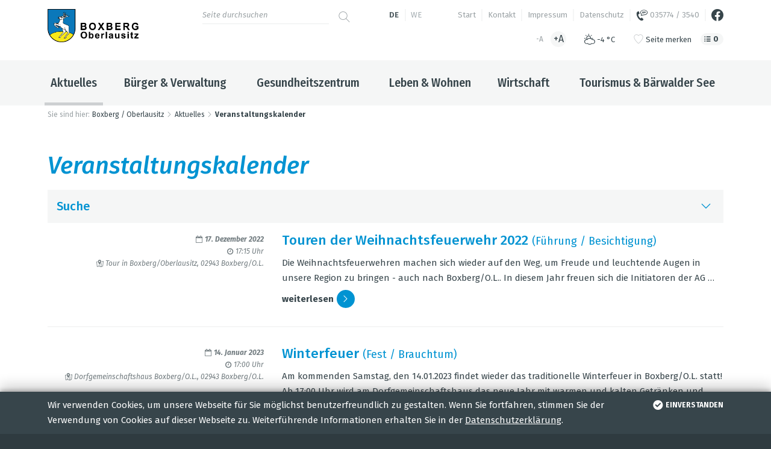

--- FILE ---
content_type: text/html; charset=utf-8
request_url: https://boxberg-ol.de/de/aktuelles/veranstaltungskalender/seite-90.html?dateFrom=17.11.2021&runTimeType=both
body_size: 13798
content:
<!doctype html>
<html class="no-js" lang="de">
    <head>
        <meta charset="utf-8">
        <meta http-equiv="x-ua-compatible" content="ie=edge">
        
		<title>Willkommen in Boxberg / Oberlausitz - www.boxberg-ol.de</title>
		<meta name="keywords" content="Boxberg, Bärwalde, Drehna, Dürrbach, Jahmen, Kaschel, Klein-Radisch, Klein-Oelsa, Klitten, Kringelsdorf, Mönau, Nochten, Rauden, Reichwalde, Sprey, Tauer, Uhyst, Zimpel, Weißwasser, Niesky, Bad Muskau, Lausitz, Oberlausitz, Niederschlesien, Niederschlesischer Oberlausitzkreis, Landkreis Görlitz, Kraftwerk, Vattenfall, Tagebau, Standesamt, Schullandheim, Gemeinde, Gemeindeverwaltung, Gemeinderat, Ortschaftsrat, Vereine, Landschaftspark, Bärwalder See, Landschaftskunst, Landschaftsschutzgebiet, Urlaub, Biosphärenreservat, Findlingspark, Theater im Ohr, Lausitzer Seenland, Bautzen, Sachsen, Ostsachsen, Sorben, Klitten, Uhyst, Europasee, Eurosee,  Braunkohle, Energieerzeugung, Lausitzer Heide- und Teichlandschaft, Oberlausitzer Bergland, Radwege, Wanderwege, Polnische Grenze, Polen, Wirtschaft, Porenbeton, Kiesabbau, Urlaub, Erholung, Ferien, Tourismus, Jasua, Amphitheater, Lausitz Rallye, Transnaturale, Hafen, Yachthafen, Schöps, Spree, Ferien, Kohlebagger, Rekultivierung, Bergbaufolgelandschaft, Beherbergung, Übernachtung, Gastronomie, Pensionen, Schrotholzkapelle, Freilufttheater, Sorben, sorbisch">
		<meta name="description" content="Die Gemeinde Boxberg /O.L. liegt im östlichsten Teil des Freistaates Sachsens. Zur Gemeinde Boxberg/O.L. gehören Bärwalde, Drehna, Dürrbach, Jahmen, Kaschel, Klein-Radisch, Klein-Oelsa, Klitten, Kringelsdorf, Mönau, Nochten, Rauden, Reichwalde, Sprey, Tauer, Uhyst und Zimpel. Wir befinden uns im Landkreis Görlitz.">
		<meta name="language" content="de">
                <meta name="viewport" content="width=device-width, initial-scale=1">
        
        <link type="text/css" rel="stylesheet" media="all" title="" href="/css/normalize.css?v=2020.1"><link type="text/css" rel="stylesheet" media="screen, print" title="" href="/css/main_NEW.css?v=2020.2"><link type="text/css" rel="stylesheet" media="screen, print" title="" href="/css/boxberg.css"><link type="text/css" rel="stylesheet" media="screen" title="" href="/css/colorScheme.php?scheme=1"><link type="text/css" rel="stylesheet" media="screen" title="" href="/css/jquery-ui.min.css?v=2020.0">        <script src="https://boxberg-ol.de/js/vendor/modernizr-3.6.0.min.js"></script>
        <script>document.cookie='resolution='+Math.max(screen.width,screen.height)+'; path=/';</script> 
        
        
		<link rel="shortcut icon" href="https://boxberg-ol.de/favicon_boxberg-oberlausitz.ico">
        <link rel="apple-touch-icon" href="https://boxberg-ol.de/icon_boxberg-oberlausitz.png" type="image/png">
		<link rel="icon" href="https://boxberg-ol.de/icon_boxberg-oberlausitz.png" type="image/png">    </head>
    <body>
    	<input type="checkbox" class="checkboxTrigger hidden" id="navMainSwitch" role="switch">
        <input type="checkbox" class="checkboxTrigger hidden" id="quickBookingBoxSwitch" role="switch">
        <input type="checkbox" class="checkboxTrigger hidden" id="quickBookingBoxSectionSwitch" role="switch">
        <div id="wrapper" class="modul_events">
        	<header id="header" class="fixedShow isOverBreakpoint isAtTop">
            	<input type="checkbox" class="checkboxTrigger hidden" id="languageSelectSwitch" role="switch">
                <input type="checkbox" class="checkboxTrigger hidden" id="siteSearchSwitch" role="switch">
            	<div id="headerTop">
                	
	<nav id="navStd" class="navStd clearfix">
		<ul class="nav hidden-print"><li><a href="/de.html" accesskey="" tabindex="96">Start</a></li><li><a href="/de/kontakt.html" accesskey="" tabindex="97">Kontakt</a></li><li><a href="/de/impressum.html" accesskey="" tabindex="98">Impressum</a></li><li><a href="/de/datenschutz.html" accesskey="" tabindex="99">Datenschutz</a></li><li><a href="tel:+49357743540" accesskey="" tabindex="100"><span class="icon noMargin icon-phone-call" title="035774 / 3540"></span> 035774 / 3540</a></li><li><a href="https://www.facebook.com/BaerwalderSeeBoxbergOberlausitz/" target="_blank" accesskey="" tabindex="101"><span class="icon noMargin icon-facebook-official" title="Facebook"></span></a></li></ul>
	</nav>
	<nav id="languageSelect" class="nav lang">
		<span class="active" title="Deutsch">
			de
		</span>
		<a href="/we.html" tabindex="102" title="Serbsce" lang="we">
			we
		</a>
	</nav><div id="quickSrcBoxWrap">
			<label for="siteSearchSwitch" id="siteSearchTrigger" role="button"><span class="icon noMargin icon-search main"></span><span class="icon noMargin icon-close-small alt"></span></label>
			<form action="/de/suche.html" method="post" id="quickSrcBox" class="form">
				<label for="srcBoxQ">Suche</label>
				<input tabindex="103" title="Suche" id="srcBoxQ" name="q" type="search" autocomplete="off" value="" placeholder="Seite durchsuchen">
				<input type="hidden" name="sendenok" value="senden">
				<input type="hidden" name="zeit" value="1770127598">
				<button type="submit" tabindex="104" title="absenden" id="srcBoxSubmit">
					<span class="icon noMargin icon-arrow-right main"></span>
					<span class="icon noMargin icon-search alt"></span>
				</button>
			</form>
		</div>
                    <div class="func clearfix">
						
	<div class="fontSizeSwitcher">
		<a href="?setFontSize=decrease" tabindex="94" class="decrease disabled">-A</a>
		<a href="?setFontSize=increase" tabindex="95" class="increase">+A</a>
	</div>
		<div title="wolkig, -8 &ndash; -4 °C" class="quickWeather clearfix">
			<i class="icon noMargin icon-cloud-sun"></i> <span class="temperature">-4 °C</span>
		</div>
	<div class="quickFavs clearfix">
		<a href="/de/favoriten.html?type=menue&id=297" class="action" rel="nofollow">
			<i class="icon ns noMargin icon-heart"></i>
			<i class="icon as noMargin icon-heart-filled"></i>
			<span class="label">Seite merken</span>
		</a>	
		<a href="/de/favoriten.html" class="goToFavs">
			<i class="icon noMargin icon-list"></i>
			<span class="label">Ihr Merkzettel</span>
			<span class="counter">0</span>
		</a>
	</div>
                    </div>
					<a id="logo" href="/de.html"><img src="https://boxberg-ol.de/img/logo_boxberg-oberlausitz.png" width="520" height="189" alt="Boxberg / Oberlausitz"></a>                     <label for="navMainSwitch" id="navMainTrigger" class="fixedShow isOverBreakpoint isAtTop" role="button"><span class="line"></span></label>
                </div>
               
            	<div id="headerBottom" class="clearfix">
                	<label for="navMainSwitch" id="navMainOverlay" role="button"></label>
                    <div id="navMobiWrapper">
                        <div id="naviMobi">
                            
							<div class="func clearfix">
								
	<div class="fontSizeSwitcher">
		<a href="?setFontSize=decrease" tabindex="94" class="decrease disabled">-A</a>
		<a href="?setFontSize=increase" tabindex="95" class="increase">+A</a>
	</div>
		<div title="wolkig, -8 &ndash; -4 °C" class="quickWeather clearfix">
			<i class="icon noMargin icon-cloud-sun"></i> <span class="temperature">-4 °C</span>
		</div>
	<div class="quickFavs clearfix">
		<a href="/de/favoriten.html?type=menue&id=297" class="action" rel="nofollow">
			<i class="icon ns noMargin icon-heart"></i>
			<i class="icon as noMargin icon-heart-filled"></i>
			<span class="label">Seite merken</span>
		</a>	
		<a href="/de/favoriten.html" class="goToFavs">
			<i class="icon noMargin icon-list"></i>
			<span class="label">Ihr Merkzettel</span>
			<span class="counter">0</span>
		</a>
	</div>
							</div>
	<nav id="navMain" class="nav clearfix hidden-print">
		<ul  id="navMainUl"><li class="lvl1 active cs_0">
					<input type="checkbox" class="checkboxTrigger hidden" id="mainNavTrigger317" checked="checked" role="switch">
					<div class="navBtnWrap">
						<a href="/de/aktuelles.html" accesskey="" tabindex="105" class="lvl1 active">
							Aktuelles
						</a>
						<label for="mainNavTrigger317" class="iconMenuTriggerDwn" role="button"></label>
					</div><div class="navWrap"><ul  class="lvl2 active"><li class="lvl2">
					
					<div class="navBtnWrap">
						<a href="/de/aktuelles/news.html" accesskey="" tabindex="106" class="lvl2">
							News
						</a>
						
					</div></li>
<li class="lvl2">
					<input type="checkbox" class="checkboxTrigger hidden" id="mainNavTrigger318" role="switch">
					<div class="navBtnWrap">
						<a href="/de/aktuelles/amtsblatt.html" accesskey="" tabindex="107" class="lvl2">
							Amtsblatt
						</a>
						<label for="mainNavTrigger318" class="iconMenuTriggerDwn" role="button"></label>
					</div><ul  class="lvl3"><li class="lvl3">
					
					<div class="navBtnWrap">
						<a href="/de/aktuelles/amtsblatt/elektronisches-amtsblatt.html" accesskey="" tabindex="108" class="lvl3">
							Elektronisches Amtsblatt
						</a>
						
					</div></li>
</ul></li>
<li class="lvl2">
					
					<div class="navBtnWrap">
						<a href="https://www.wittich.de/produkte/zeitungen/epaper-archiv/nr/2537/" target="_blank" accesskey="" tabindex="109" class="lvl2">
							Amtsblatt-Archiv
						</a>
						
					</div></li>
<li class="lvl2">
					
					<div class="navBtnWrap">
						<a href="/de/aktuelles/aktuelle-ausschreibungen.html" accesskey="" tabindex="110" class="lvl2">
							Aktuelle Ausschreibungen
						</a>
						
					</div></li>
<li class="lvl2">
					
					<div class="navBtnWrap">
						<a href="/de/aktuelles/bibliothek.html" accesskey="" tabindex="111" class="lvl2">
							Bibliothek
						</a>
						
					</div></li>
<li class="lvl2">
					
					<div class="navBtnWrap">
						<a href="/de/aktuelles/fundbuero.html" accesskey="" tabindex="112" class="lvl2">
							Fundbüro
						</a>
						
					</div></li>
<li class="lvl2">
					
					<div class="navBtnWrap">
						<a href="/de/aktuelles/foerderprojekte.html" accesskey="" tabindex="113" class="lvl2">
							Förderprojekte
						</a>
						
					</div></li>
<li class="lvl2">
					
					<div class="navBtnWrap">
						<a href="/de/aktuelles/oeffentliche-bekanntmachungen.html" accesskey="" tabindex="114" class="lvl2">
							Öffentliche Bekanntmachungen
						</a>
						
					</div></li>
<li class="lvl2">
					
					<div class="navBtnWrap">
						<a href="/de/aktuelles/stellenausschreibungen.html" accesskey="" tabindex="115" class="lvl2">
							Stellenausschreibungen
						</a>
						
					</div></li>
<li class="lvl2">
					
					<div class="navBtnWrap">
						<a href="/de/aktuelles/trinkwasserver-und-abwasserentsorgung.html" accesskey="" tabindex="116" class="lvl2">
							Trinkwasserver- und Abwasserentsorgung
						</a>
						
					</div></li>
<li class="lvl2 active">
					
					<div class="navBtnWrap">
						<a href="/de/aktuelles/veranstaltungskalender.html" accesskey="" tabindex="117" class="lvl2 active">
							Veranstaltungskalender
						</a>
						
					</div></li>
<li class="lvl2">
					
					<div class="navBtnWrap">
						<a href="/de/aktuelles/ingek.html" accesskey="" tabindex="118" class="lvl2">
							InGeK
						</a>
						
					</div></li>
<li class="lvl2">
					
					<div class="navBtnWrap">
						<a href="/de/aktuelles/not-und-stoerdienste.html" accesskey="" tabindex="119" class="lvl2">
							Not- und Stördienste
						</a>
						
					</div></li>
</ul>
							<div class="offersWrap greyBackground">
								<div class="innerWrap">
									<strong class="offersHead h4">Angebote und besondere Tipps:</strong>
									<div class="offers" id="offersMenue317" data-menue-id="317">
									
									</div>
								</div>								
							</div></div></li>
<li class="lvl1 cs_0">
					<input type="checkbox" class="checkboxTrigger hidden" id="mainNavTrigger298" role="switch">
					<div class="navBtnWrap">
						<a href="/de/buerger-verwaltung.html" accesskey="" tabindex="120" class="lvl1">
							Bürger & Verwaltung
						</a>
						<label for="mainNavTrigger298" class="iconMenuTriggerDwn" role="button"></label>
					</div><div class="navWrap"><ul  class="lvl2"><li class="lvl2">
					
					<div class="navBtnWrap">
						<a href="https://buergerbeteiligung.sachsen.de/portal/boxberg-ol/startseite" target="_blank" accesskey="" tabindex="121" class="lvl2">
							Beteiligungen
						</a>
						
					</div></li>
<li class="lvl2">
					
					<div class="navBtnWrap">
						<a href="/de/buerger-verwaltung/buergermeister.html" accesskey="" tabindex="122" class="lvl2">
							Bürgermeister
						</a>
						
					</div></li>
<li class="lvl2">
					
					<div class="navBtnWrap">
						<a href="/de/buerger-verwaltung/formularservice.html" accesskey="" tabindex="123" class="lvl2">
							Formularservice
						</a>
						
					</div></li>
<li class="lvl2">
					<input type="checkbox" class="checkboxTrigger hidden" id="mainNavTrigger386" role="switch">
					<div class="navBtnWrap">
						<a href="/de/buerger-verwaltung/feuerwehren.html" accesskey="" tabindex="124" class="lvl2">
							Feuerwehren
						</a>
						<label for="mainNavTrigger386" class="iconMenuTriggerDwn" role="button"></label>
					</div><ul  class="lvl3"><li class="lvl3">
					
					<div class="navBtnWrap">
						<a href="/de/buerger-verwaltung/feuerwehren/feuerwehr-boxberg-o-l.html" accesskey="" tabindex="125" class="lvl3">
							Feuerwehr Boxberg/O.L.
						</a>
						
					</div></li>
<li class="lvl3">
					
					<div class="navBtnWrap">
						<a href="/de/buerger-verwaltung/feuerwehren/feuerwehr-baerwalde.html" accesskey="" tabindex="126" class="lvl3">
							Feuerwehr Bärwalde
						</a>
						
					</div></li>
<li class="lvl3">
					
					<div class="navBtnWrap">
						<a href="/de/buerger-verwaltung/feuerwehren/feuerwehr-drehna.html" accesskey="" tabindex="127" class="lvl3">
							Feuerwehr Drehna
						</a>
						
					</div></li>
<li class="lvl3">
					
					<div class="navBtnWrap">
						<a href="/de/buerger-verwaltung/feuerwehren/feuerwehr-klitten.html" accesskey="" tabindex="128" class="lvl3">
							Feuerwehr Klitten
						</a>
						
					</div></li>
<li class="lvl3">
					
					<div class="navBtnWrap">
						<a href="/de/buerger-verwaltung/feuerwehren/feuerwehr-kringelsdorf.html" accesskey="" tabindex="129" class="lvl3">
							Feuerwehr Kringelsdorf
						</a>
						
					</div></li>
<li class="lvl3">
					
					<div class="navBtnWrap">
						<a href="/de/buerger-verwaltung/feuerwehren/feuerwehr-moenau-rauden.html" accesskey="" tabindex="130" class="lvl3">
							Feuerwehr Mönau/Rauden
						</a>
						
					</div></li>
<li class="lvl3">
					
					<div class="navBtnWrap">
						<a href="/de/buerger-verwaltung/feuerwehren/feuerwehr-nochten.html" accesskey="" tabindex="131" class="lvl3">
							Feuerwehr Nochten
						</a>
						
					</div></li>
<li class="lvl3">
					
					<div class="navBtnWrap">
						<a href="/de/buerger-verwaltung/feuerwehren/feuerwehr-reichwalde.html" accesskey="" tabindex="132" class="lvl3">
							Feuerwehr Reichwalde
						</a>
						
					</div></li>
<li class="lvl3">
					
					<div class="navBtnWrap">
						<a href="/de/buerger-verwaltung/feuerwehren/feuerwehr-uhyst.html" accesskey="" tabindex="133" class="lvl3">
							Feuerwehr Uhyst
						</a>
						
					</div></li>
</ul></li>
<li class="lvl2">
					
					<div class="navBtnWrap">
						<a href="/de/buerger-verwaltung/gemeinderat.html" accesskey="" tabindex="134" class="lvl2">
							Gemeinderat
						</a>
						
					</div></li>
<li class="lvl2">
					
					<div class="navBtnWrap">
						<a href="/de/buerger-verwaltung/gemeindeverwaltung.html" accesskey="" tabindex="135" class="lvl2">
							Gemeindeverwaltung
						</a>
						
					</div></li>
<li class="lvl2">
					
					<div class="navBtnWrap">
						<a href="/de/buerger-verwaltung/kommunale-einrichtungen.html" accesskey="" tabindex="136" class="lvl2">
							Kommunale Einrichtungen
						</a>
						
					</div></li>
<li class="lvl2">
					
					<div class="navBtnWrap">
						<a href="/de/buerger-verwaltung/satzungen.html" accesskey="" tabindex="137" class="lvl2">
							Satzungen
						</a>
						
					</div></li>
<li class="lvl2">
					
					<div class="navBtnWrap">
						<a href="/de/buerger-verwaltung/schiedsstelle.html" accesskey="" tabindex="138" class="lvl2">
							Schiedsstelle
						</a>
						
					</div></li>
<li class="lvl2">
					
					<div class="navBtnWrap">
						<a href="/de/buerger-verwaltung/standesamt.html" accesskey="" tabindex="139" class="lvl2">
							Standesamt
						</a>
						
					</div></li>
<li class="lvl2">
					<input type="checkbox" class="checkboxTrigger hidden" id="mainNavTrigger412" role="switch">
					<div class="navBtnWrap">
						<a href="/de/buerger-verwaltung/energie-umwelt.html" accesskey="" tabindex="140" class="lvl2">
							Energie & Umwelt
						</a>
						<label for="mainNavTrigger412" class="iconMenuTriggerDwn" role="button"></label>
					</div><ul  class="lvl3"><li class="lvl3">
					
					<div class="navBtnWrap">
						<a href="/de/buerger-verwaltung/energie-umwelt/klimaschutzkonzept.html" accesskey="" tabindex="141" class="lvl3">
							Klimaschutz
						</a>
						
					</div></li>
<li class="lvl3">
					
					<div class="navBtnWrap">
						<a href="/de/buerger-verwaltung/energie-umwelt/klimaschutz-fuer-buergerinnen-und-buerger.html" accesskey="" tabindex="142" class="lvl3">
							Klimaschutz für Bürgerinnen und Bürger
						</a>
						
					</div></li>
</ul></li>
</ul>
							<div class="offersWrap greyBackground">
								<div class="innerWrap">
									<strong class="offersHead h4">Angebote und besondere Tipps:</strong>
									<div class="offers" id="offersMenue298" data-menue-id="298">
									
									</div>
								</div>								
							</div></div></li>
<li class="lvl1 cs_0">
					
					<div class="navBtnWrap">
						<a href="/de/gesundheitszentrum.html" accesskey="" tabindex="143" class="lvl1">
							Gesundheitszentrum
						</a>
						
					</div></li>
<li class="lvl1 cs_0">
					<input type="checkbox" class="checkboxTrigger hidden" id="mainNavTrigger299" role="switch">
					<div class="navBtnWrap">
						<a href="/de/boxberg-ortsteile.html" accesskey="" tabindex="144" class="lvl1">
							Leben & Wohnen
						</a>
						<label for="mainNavTrigger299" class="iconMenuTriggerDwn" role="button"></label>
					</div><div class="navWrap"><ul  class="lvl2"><li class="lvl2">
					
					<div class="navBtnWrap">
						<a href="/de/boxberg-ortsteile/boxberg-oberlausitz.html" accesskey="" tabindex="145" class="lvl2">
							Boxberg / Oberlausitz
						</a>
						
					</div></li>
<li class="lvl2">
					<input type="checkbox" class="checkboxTrigger hidden" id="mainNavTrigger331" role="switch">
					<div class="navBtnWrap">
						<a href="/de/boxberg-ortsteile/ortsteile.html" accesskey="" tabindex="146" class="lvl2">
							Ortsteile
						</a>
						<label for="mainNavTrigger331" class="iconMenuTriggerDwn" role="button"></label>
					</div><ul  class="lvl3"><li class="lvl3">
					
					<div class="navBtnWrap">
						<a href="/de/boxberg-ortsteile/ortsteile/baerwalde.html" accesskey="" tabindex="147" class="lvl3">
							Bärwalde
						</a>
						
					</div></li>
<li class="lvl3">
					
					<div class="navBtnWrap">
						<a href="/de/boxberg-ortsteile/ortsteile/drehna.html" accesskey="" tabindex="148" class="lvl3">
							Drehna
						</a>
						
					</div></li>
<li class="lvl3">
					
					<div class="navBtnWrap">
						<a href="/de/boxberg-ortsteile/ortsteile/duerrbach.html" accesskey="" tabindex="149" class="lvl3">
							Dürrbach
						</a>
						
					</div></li>
<li class="lvl3">
					
					<div class="navBtnWrap">
						<a href="/de/boxberg-ortsteile/ortsteile/jahmen.html" accesskey="" tabindex="150" class="lvl3">
							Jahmen
						</a>
						
					</div></li>
<li class="lvl3">
					
					<div class="navBtnWrap">
						<a href="/de/boxberg-ortsteile/ortsteile/kaschel.html" accesskey="" tabindex="151" class="lvl3">
							Kaschel
						</a>
						
					</div></li>
<li class="lvl3">
					
					<div class="navBtnWrap">
						<a href="/de/boxberg-ortsteile/ortsteile/klein-radisch.html" accesskey="" tabindex="152" class="lvl3">
							Klein-Radisch
						</a>
						
					</div></li>
<li class="lvl3">
					
					<div class="navBtnWrap">
						<a href="/de/boxberg-ortsteile/ortsteile/klein-oelsa.html" accesskey="" tabindex="153" class="lvl3">
							Klein-Oelsa
						</a>
						
					</div></li>
<li class="lvl3">
					
					<div class="navBtnWrap">
						<a href="/de/boxberg-ortsteile/ortsteile/klitten.html" accesskey="" tabindex="154" class="lvl3">
							Klitten
						</a>
						
					</div></li>
<li class="lvl3">
					
					<div class="navBtnWrap">
						<a href="/de/boxberg-ortsteile/ortsteile/kringelsdorf.html" accesskey="" tabindex="155" class="lvl3">
							Kringelsdorf
						</a>
						
					</div></li>
<li class="lvl3">
					
					<div class="navBtnWrap">
						<a href="/de/boxberg-ortsteile/ortsteile/moenau.html" accesskey="" tabindex="156" class="lvl3">
							Mönau
						</a>
						
					</div></li>
<li class="lvl3">
					
					<div class="navBtnWrap">
						<a href="/de/boxberg-ortsteile/ortsteile/nochten.html" accesskey="" tabindex="157" class="lvl3">
							Nochten
						</a>
						
					</div></li>
<li class="lvl3">
					
					<div class="navBtnWrap">
						<a href="/de/boxberg-ortsteile/ortsteile/rauden.html" accesskey="" tabindex="158" class="lvl3">
							Rauden
						</a>
						
					</div></li>
<li class="lvl3">
					
					<div class="navBtnWrap">
						<a href="/de/boxberg-ortsteile/ortsteile/reichwalde.html" accesskey="" tabindex="159" class="lvl3">
							Reichwalde
						</a>
						
					</div></li>
<li class="lvl3">
					
					<div class="navBtnWrap">
						<a href="/de/boxberg-ortsteile/ortsteile/sprey.html" accesskey="" tabindex="160" class="lvl3">
							Sprey
						</a>
						
					</div></li>
<li class="lvl3">
					
					<div class="navBtnWrap">
						<a href="/de/boxberg-ortsteile/ortsteile/tauer.html" accesskey="" tabindex="161" class="lvl3">
							Tauer
						</a>
						
					</div></li>
<li class="lvl3">
					
					<div class="navBtnWrap">
						<a href="/de/boxberg-ortsteile/ortsteile/uhyst.html" accesskey="" tabindex="162" class="lvl3">
							Uhyst
						</a>
						
					</div></li>
<li class="lvl3">
					
					<div class="navBtnWrap">
						<a href="/de/boxberg-ortsteile/ortsteile/zimpel.html" accesskey="" tabindex="163" class="lvl3">
							Zimpel
						</a>
						
					</div></li>
</ul></li>
<li class="lvl2">
					
					<div class="navBtnWrap">
						<a href="/de/boxberg-ortsteile/kirchen.html" accesskey="" tabindex="164" class="lvl2">
							Kirchen
						</a>
						
					</div></li>
<li class="lvl2">
					
					<div class="navBtnWrap">
						<a href="/de/boxberg-ortsteile/partnerschaften.html" accesskey="" tabindex="165" class="lvl2">
							Partnerschaften
						</a>
						
					</div></li>
<li class="lvl2">
					
					<div class="navBtnWrap">
						<a href="/de/boxberg-ortsteile/sorbische-traditionen.html" accesskey="" tabindex="166" class="lvl2">
							Sorbische Traditionen
						</a>
						
					</div></li>
<li class="lvl2">
					
					<div class="navBtnWrap">
						<a href="/de/boxberg-ortsteile/vereine.html" accesskey="" tabindex="167" class="lvl2">
							Vereine
						</a>
						
					</div></li>
<li class="lvl2">
					
					<div class="navBtnWrap">
						<a href="/de/boxberg-ortsteile/wohnen-immobilien.html" accesskey="" tabindex="168" class="lvl2">
							Wohnen / Immobilien
						</a>
						
					</div></li>
</ul>
							<div class="offersWrap greyBackground">
								<div class="innerWrap">
									<strong class="offersHead h4">Angebote und besondere Tipps:</strong>
									<div class="offers" id="offersMenue299" data-menue-id="299">
									
									</div>
								</div>								
							</div></div></li>
<li class="lvl1 cs_0">
					<input type="checkbox" class="checkboxTrigger hidden" id="mainNavTrigger300" role="switch">
					<div class="navBtnWrap">
						<a href="/de/wirtschaft.html" accesskey="" tabindex="169" class="lvl1">
							Wirtschaft
						</a>
						<label for="mainNavTrigger300" class="iconMenuTriggerDwn" role="button"></label>
					</div><div class="navWrap"><ul  class="lvl2"><li class="lvl2">
					
					<div class="navBtnWrap">
						<a href="/de/wirtschaft/unternehmen.html" accesskey="" tabindex="170" class="lvl2">
							Unternehmen
						</a>
						
					</div></li>
<li class="lvl2">
					
					<div class="navBtnWrap">
						<a href="/de/wirtschaft/foerderungen.html" accesskey="" tabindex="171" class="lvl2">
							Industrie- und Gewerbegebiete
						</a>
						
					</div></li>
<li class="lvl2">
					
					<div class="navBtnWrap">
						<a href="/de/wirtschaft/carbonfaserforschung.html" accesskey="" tabindex="172" class="lvl2">
							Carbonfaserforschung
						</a>
						
					</div></li>
</ul>
							<div class="offersWrap greyBackground">
								<div class="innerWrap">
									<strong class="offersHead h4">Angebote und besondere Tipps:</strong>
									<div class="offers" id="offersMenue300" data-menue-id="300">
									
									</div>
								</div>								
							</div></div></li>
<li class="lvl1 cs_0">
					<input type="checkbox" class="checkboxTrigger hidden" id="mainNavTrigger301" role="switch">
					<div class="navBtnWrap">
						<a href="http://baerwalder-see.eu/" target="_blank" accesskey="" tabindex="173" class="lvl1">
							Tourismus & Bärwalder See
						</a>
						<label for="mainNavTrigger301" class="iconMenuTriggerDwn" role="button"></label>
					</div><div class="navWrap"><ul  class="lvl2"><li class="lvl2">
					
					<div class="navBtnWrap">
						<a href="https://buchen.lausitzerseenland.de/?region=web00d64c04b4b1e07c4" target="_blank" accesskey="" tabindex="174" class="lvl2">
							Unterkünfte buchen in Boxberg/O.L.
						</a>
						
					</div></li>
<li class="lvl2">
					
					<div class="navBtnWrap">
						<a href="https://findlingspark-nochten.de" target="_blank" accesskey="" tabindex="175" class="lvl2">
							Findlingspark Nochten
						</a>
						
					</div></li>
<li class="lvl2">
					
					<div class="navBtnWrap">
						<a href="https://baerwalder-see.eu/" target="_blank" accesskey="" tabindex="176" class="lvl2">
							Landschaftspark Bärwalder See
						</a>
						
					</div></li>
<li class="lvl2">
					
					<div class="navBtnWrap">
						<a href="https://www.biosphaerenreservat-oberlausitz.de/" target="_blank" accesskey="" tabindex="177" class="lvl2">
							Biosphärenreservat „Oberlausitzer Heide- und Teichlandschaft“
						</a>
						
					</div></li>
<li class="lvl2">
					
					<div class="navBtnWrap">
						<a href="/de/tourismus-baerwalder-see/baerta.html" accesskey="" tabindex="178" class="lvl2">
							Bärta
						</a>
						
					</div></li>
</ul>
							<div class="offersWrap greyBackground">
								<div class="innerWrap">
									<strong class="offersHead h4">Angebote und besondere Tipps:</strong>
									<div class="offers" id="offersMenue301" data-menue-id="301">
									
									</div>
								</div>								
							</div></div></li>
</ul>
	</nav>                        </div>
                    </div>
					                </div>
				
            </header>
            <main id="main" style="font-size: 1em;">
                <!--[if lt IE 9]>
                <p class="chromeframe">You are using an <strong>outdated</strong> browser. Please <a href="http://browsehappy.com/">upgrade your browser</a> or <a href="http://www.google.com/chromeframe/?redirect=true">activate Google Chrome Frame</a> to improve your experience.</p>
                <![endif]-->
                
                <noscript>
                	<div class="chromeframe">
                		<p><strong>Um den vollen Funktionsumfang dieser Webseite zu erfahren, benötigen Sie JavaScript.</strong></p><p>Eine Anleitung wie Sie JavaScript in Ihrem Browser einschalten, befindet sich <a href="http://www.enable-javascript.com/de/" tabindex="179" target="_blank">hier</a>.</p>                    </div>
                </noscript>
                
					<div id="cookieNote" class="note">
						<div class="baseWidth baseSpacer">
							<a href="?acceptCookies=1" class="closeNoteBtn"><span class="icon icon-ok-circle"></span>einverstanden</a>
							Wir verwenden Cookies, um unsere Webseite f&uuml;r Sie m&ouml;glichst benutzerfreundlich zu gestalten. Wenn Sie fortfahren, stimmen Sie der Verwendung von Cookies auf dieser Webseite zu. Weiterf&uuml;hrende Informationen erhalten Sie in der <a href="/de/datenschutz.html#cookies">Datenschutzerkl&auml;rung</a>.
						</div>
					</div><nav id="breadcrumb" role="navigation" class="small"><strong>Sie sind hier:</strong><a href="/de.html" tabindex="1">Boxberg / Oberlausitz</a><span class="divider icon icon-arrow-right"></span><a href="/de/aktuelles.html" tabindex="2">Aktuelles</a><span class="divider icon icon-arrow-right"></span><a href="/de/aktuelles/veranstaltungskalender.html" tabindex="3" class="last">Veranstaltungskalender</a></nav>                <div id="content" class="clearfix hyphenate full">
                <h1 class="baseSpacer">Veranstaltungskalender</h1>
	<input type="checkbox" class="checkboxTrigger hidden slideDownSwitch" id="calSrcSwitch" role="switch">
	<div id="calSrc" class="greyBackground spacer articleFullWidth slideDownTargetWrap">
		<label for="calSrcSwitch" id="calSrcTrigger" class="h3 slideDownTrigger" role="button">Suche<span class="icon icon-arrow-down"></span></label>
		<form class="form slideDownTarget clearfix" action="/de/aktuelles/veranstaltungskalender.html" method="get" data-formType="Veranstaltungssuche">
			<div id="datePicker">
				<div class="calWrap">
	<table>
		<thead>
			<tr class="calHead">
				<td class="past">
					<a rel="2026-01" href="/de/aktuelles/veranstaltungskalender.html?period=2026-01" title="fr&uuml;her"><i class="icon icon-arrow-left noMargin"></i></a>
				</td>
				<td class="current" colspan="5">
					Februar 2026
				</td>
				<td class="later">
					<a rel="2026-03" href="/de/aktuelles/veranstaltungskalender.html?period=2026-03" title="sp&auml;ter"><i class="icon icon-arrow-left noMargin"></i></a>
				</td>
			</tr>
		</thead>
		<tbody>
			<tr class="calWeekdays letterSpacing"><td>Mo</td><td>Di</td><td>Mi</td><td>Do</td><td>Fr</td><td>Sa</td><td>So</td></tr><tr class="calWeek"><td>&nbsp;</td><td>&nbsp;</td><td>&nbsp;</td><td>&nbsp;</td><td>&nbsp;</td><td>&nbsp;</td><td class="event_2" title="Veranstaltungskalender: 7"><a href="/de/aktuelles/veranstaltungskalender.html?d=2026-02-01">1</a></td></tr><tr class="calWeek"><td class="normal" title=""><span>2</span></td><td class="today normal" title="Heute"><span>3</span></td><td class="normal" title=""><span>4</span></td><td class="normal" title=""><span>5</span></td><td class="normal" title=""><span>6</span></td><td class="normal" title=""><span>7</span></td><td class="event_2" title="Veranstaltungskalender: 3"><a href="/de/aktuelles/veranstaltungskalender.html?d=2026-02-08">8</a></td></tr><tr class="calWeek"><td class="event_2" title="Veranstaltungskalender: 6"><a href="/de/aktuelles/veranstaltungskalender.html?d=2026-02-09">9</a></td><td class="event_2" title="Veranstaltungskalender: 4"><a href="/de/aktuelles/veranstaltungskalender.html?d=2026-02-10">10</a></td><td class="normal" title=""><span>11</span></td><td class="normal" title=""><span>12</span></td><td class="normal" title=""><span>13</span></td><td class="normal" title=""><span>14</span></td><td class="event_2" title="Veranstaltungskalender: 6"><a href="/de/aktuelles/veranstaltungskalender.html?d=2026-02-15">15</a></td></tr><tr class="calWeek"><td class="event_2" title="Veranstaltungskalender: 2"><a href="/de/aktuelles/veranstaltungskalender.html?d=2026-02-16">16</a></td><td class="normal" title=""><span>17</span></td><td class="normal" title=""><span>18</span></td><td class="normal" title=""><span>19</span></td><td class="normal" title=""><span>20</span></td><td class="normal" title=""><span>21</span></td><td class="event_2" title="Veranstaltungskalender: 8"><a href="/de/aktuelles/veranstaltungskalender.html?d=2026-02-22">22</a></td></tr><tr class="calWeek"><td class="event_2" title="Veranstaltungskalender: 4"><a href="/de/aktuelles/veranstaltungskalender.html?d=2026-02-23">23</a></td><td class="event_2" title="Veranstaltungskalender: 6"><a href="/de/aktuelles/veranstaltungskalender.html?d=2026-02-24">24</a></td><td class="normal" title=""><span>25</span></td><td class="normal" title=""><span>26</span></td><td class="normal" title=""><span>27</span></td><td class="normal" title=""><span>28</span></td><td>&nbsp;</td></tr></tbody>
		</table>
				</div>
			</div>
			<div class="calForm">
				<div class="optsContainer optsRange clearfix">
					<div class="date from" title="von">
						<input type="text" name="dateFrom" id="dateFrom" value="17.11.2021" maxlength="10">
						<span class="icon icon-calendar"></span>
						<label for="dateFrom">von</label>
					</div>
					<div class="date to" title="bis">
						<input type="text" name="dateTo" id="dateTo" class="to" value="" maxlength="10">
						<span class="icon icon-calendar"></span>
						<label for="dateTo">bis</label>
					</div>
				</div>
				
				<div class="optsContainerWrap clearfix">
					<div class="optsContainer ipHalf">
						
						<select name="category" id="category">
							<option value="0">alle Kategorien</option>
							<option value="18">Ausstellung</option>
							<option value="33">Chor / Folklore / Volksmusik</option>
							<option value="27">Essen und Trinken</option>
							<option value="25">Exkursion / Wanderung</option>
							<option value="19">Fest / Brauchtum</option>
							<option value="35">Film</option>
							<option value="24">Führung / Besichtigung</option>
							<option value="36">Großveranstaltung</option>
							<option value="26">Industriekultur</option>
							<option value="29">Kinder und Jugendliche</option>
							<option value="21">Klassisches Konzert / Oper</option>
							<option value="22">Lesung / Vortrag</option>
							<option value="37">Lust auf NaTour</option>
							<option value="30">Markt</option>
							<option value="31">Radtouren</option>
							<option value="20">Rock / Pop / Jazz</option>
							<option value="17">Rund ums Wasser</option>
							<option value="34">Schlösser, Parks und Gärten</option>
							<option value="38">Silvester</option>
							<option value="32">Sport</option>
							<option value="39">Tagung / Messe</option>
							<option value="28">Theater / Tanz / Kabarett</option>
							<option value="16">Weihnachtsmarkt</option>
							<option value="23">Workshop / Seminar</option>
						</select>
						<label for="dateTo">Kategorie</label>
					</div>
				<div class="optsContainer ipHalf">
					<select name="runTimeType" id="runTimeType">
						<option value="both" selected="selected">aktuelle und laufende Veranstaltungen</option>
						<option value="short">Aktuelle Veranstaltungen</option>
						<option value="long">Laufende Veranstaltungen</option>
					</select>
					<label for="runTimeType">Laufzeit</label>
				</div></div><div class="optsContainerWrap clearfix">
				<div class="optsContainer ipHalf">
					
					<input class="suche_text" name="q" id="ev_q" type="search" maxlength="200" value="">
					<label for="ev_q">Suchbegriff</label>
				</div>
					<div class="optsContainer ipHalf">
						<select name="location" id="location">
							<option value="">bitte wählen</option>
							<option value="37">Altdöbern</option>
							<option value="45">Annahütte</option>
							<option value="17">Bergen</option>
							<option value="22">Bloischdorf</option>
							<option value="47">Bluno</option>
							<option value="10">Boxberg/O.L.</option>
							<option value="20">Brieske</option>
							<option value="12">Döbern</option>
							<option value="48">Dollenchen</option>
							<option value="25">Drebkau</option>
							<option value="19">Forst (Lausitz)</option>
							<option value="16">Grano</option>
							<option value="31">Groß Drewitz</option>
							<option value="41">Großkmehlen</option>
							<option value="14">Großkoschen</option>
							<option value="13">Großräschen</option>
							<option value="7">Guben</option>
							<option value="61">Haidemühl</option>
							<option value="3">Halbendorf</option>
							<option value="40">Hornow</option>
							<option value="2">Hoyerswerda</option>
							<option value="38">Jerischke</option>
							<option value="63">Kaschel</option>
							<option value="35">Klein Döbbern</option>
							<option value="57">Klein Kölzig</option>
							<option value="26">Klein Loitz</option>
							<option value="53">Klettwitz</option>
							<option value="11">Klitten</option>
							<option value="62">Kringelsdorf</option>
							<option value="4">Laubusch</option>
							<option value="18">Lauchhammer</option>
							<option value="34">Lauschütz</option>
							<option value="6">Lauta</option>
							<option value="55">Lauta-Dorf</option>
							<option value="9">Lichterfeld</option>
							<option value="24">Lieske</option>
							<option value="49">Lohsa</option>
							<option value="28">Mortka</option>
							<option value="56">Nardt</option>
							<option value="27">Neupetershain</option>
							<option value="15">Nochten</option>
							<option value="42">Ortrand</option>
							<option value="32">Peickwitz</option>
							<option value="58">Pinnow (03172)</option>
							<option value="51">Roggosen</option>
							<option value="43">Ruhland</option>
							<option value="8">Sabrodt</option>
							<option value="23">Schacksdorf</option>
							<option value="33">Schenkendöbern</option>
							<option value="60">Schipkau</option>
							<option value="21">Schleife</option>
							<option value="44">Schwarze Pumpe</option>
							<option value="52">Schwarzheide</option>
							<option value="39">Schwarzkollm</option>
							<option value="54">Sedlitz</option>
							<option value="1">Senftenberg</option>
							<option value="30">Spremberg</option>
							<option value="46">Steinitz (03116)</option>
							<option value="29">Tätzschwitz</option>
							<option value="36">Uhyst</option>
							<option value="59">Weißkollm</option>
							<option value="5">Welzow</option>
							<option value="64">Zimpel</option>
						</select>
						<label for="ev_q">Ort</label>
					</div>
				</div>
				<div class="btnContainer clearfix">
					<a href="/de/aktuelles/veranstaltungskalender.html" class="btn btnIconLeft btnLow">
						<i class="icon icon-ccw"></i>zurücksetzen
					</a>
					<button tabindex="4" type="submit" class="sendenBtn " id="rqstSearchSubmit">
						suchen<i class="icon icon-search-fat"></i>
					</button>
				</div>
			</div>
		</form>
	</div>
	<div class="events list">
			<article class="event listItem clearfix">
				<div class="eventData lightText dateText"><span class="date"><i class="icon noMargin icon-calendar-empty"></i>&nbsp;<span class="dateFromTxt">17. Dezember 2022</span></span><span class="dateTimeTxt"><i class="icon noMargin icon-clock"></i>&nbsp;17:15 Uhr</span><span class="location"><i class="icon noMargin icon-map"></i>&nbsp;Tour in Boxberg/Oberlausitz, 02943 Boxberg/O.L.</span>
				</div>
				<div class="eventInfo">
					<h3 class="headline"><a href="/de/aktuelles/veranstaltungskalender/artikel-touren_der_weihnachtsfeuerwehr_2022-0.html" title="Touren der Weihnachtsfeuerwehr 2022" tabindex="6">Touren der Weihnachtsfeuerwehr 2022</a> <a href="/de/aktuelles/veranstaltungskalender.html?category=24" tabindex="7" class="eventDataCategory"><small>(Führung / Besichtigung)</small></a>
					</h3>Die Weihnachtsfeuerwehren machen sich wieder auf den Weg, um Freude und leuchtende Augen in unsere Region zu bringen -  auch nach Boxberg/O.L.. In diesem Jahr freuen sich die Initiatoren der AG  &hellip;<div class="moreBtn">
					<a href="/de/aktuelles/veranstaltungskalender/artikel-touren_der_weihnachtsfeuerwehr_2022-0.html" tabindex="5" title="weiterlesen" class="btn btnIconRight">
						weiterlesen<i class="icon icon-arrow-right"></i>
					</a></div>
				</div>
			</article>
			<hr>
			<article class="event listItem clearfix">
				<div class="eventData lightText dateText"><span class="date"><i class="icon noMargin icon-calendar-empty"></i>&nbsp;<span class="dateFromTxt">14. Januar 2023</span></span><span class="dateTimeTxt"><i class="icon noMargin icon-clock"></i>&nbsp;17:00 Uhr</span><span class="location"><i class="icon noMargin icon-map"></i>&nbsp;Dorfgemeinschaftshaus Boxberg/O.L., 02943 Boxberg/O.L.</span>
				</div>
				<div class="eventInfo">
					<h3 class="headline"><a href="/de/aktuelles/veranstaltungskalender/artikel-winterfeuer.html" title="Winterfeuer" tabindex="9">Winterfeuer</a> <a href="/de/aktuelles/veranstaltungskalender.html?category=19" tabindex="10" class="eventDataCategory"><small>(Fest / Brauchtum)</small></a>
					</h3>Am kommenden Samstag, den 14.01.2023 findet wieder das traditionelle Winterfeuer in Boxberg/O.L. statt!  Ab 17:00 Uhr wird am Dorfgemeinschaftshaus das neue Jahr mit warmen und kalten Getränken und  &hellip;<div class="moreBtn">
					<a href="/de/aktuelles/veranstaltungskalender/artikel-winterfeuer.html" tabindex="8" title="weiterlesen" class="btn btnIconRight">
						weiterlesen<i class="icon icon-arrow-right"></i>
					</a></div>
				</div>
			</article>
			<hr>
			<article class="event listItem clearfix">
				<div class="eventData lightText dateText"><span class="date"><i class="icon noMargin icon-calendar-empty"></i>&nbsp;<span class="dateFromTxt">15. Januar 2023</span></span><span class="dateTimeTxt"><i class="icon noMargin icon-clock"></i>&nbsp;16:00 Uhr</span><span class="location"><i class="icon noMargin icon-map"></i>&nbsp;Gasthof "Drei Linden", 02943 Boxberg/O.L. OT Uhyst/ Spree</span>
				</div>
				<div class="eventInfo">
					<h3 class="headline"><a href="/de/aktuelles/veranstaltungskalender/artikel-lagerfeuer_am_weihnachtsbaum.html" title="Lagerfeuer am Weihnachtsbaum" tabindex="12">Lagerfeuer am Weihnachtsbaum</a> <a href="/de/aktuelles/veranstaltungskalender.html?category=19" tabindex="13" class="eventDataCategory"><small>(Fest / Brauchtum)</small></a>
					</h3>Herzlich Willkommen im neuen Jahr. Wir begrüssen das Jahr 2023 mit einem zünftigen Lagerfeuer und Glühwein/ Grog. Für das leibliche Wohl sorgt der Lindenwirt.<div class="moreBtn">
					<a href="/de/aktuelles/veranstaltungskalender/artikel-lagerfeuer_am_weihnachtsbaum.html" tabindex="11" title="weiterlesen" class="btn btnIconRight">
						weiterlesen<i class="icon icon-arrow-right"></i>
					</a></div>
				</div>
			</article>
			<hr>
			<article class="event listItem clearfix">
				<div class="eventData lightText dateText"><span class="date"><i class="icon noMargin icon-calendar-empty"></i>&nbsp;<span class="dateFromTxt">18. Januar 2023</span></span><span class="dateTimeTxt"><i class="icon noMargin icon-clock"></i>&nbsp;16:00 &ndash; 18:00 Uhr</span><span class="location"><i class="icon noMargin icon-map"></i>&nbsp;Bürgerhaus Uhyst/ Spree, 02943 Boxberg/O.L. OT Uhyst/ Spree</span>
				</div>
				<div class="eventInfo">
					<h3 class="headline"><a href="/de/aktuelles/veranstaltungskalender/artikel-spielenachmittag.html" title="Spielenachmittag" tabindex="15">Spielenachmittag</a> <a href="/de/aktuelles/veranstaltungskalender.html?category=23" tabindex="16" class="eventDataCategory"><small>(Workshop / Seminar)</small></a>
					</h3>Der Uhyster Heimatverein e.V. lädt zum Spielenachmittag ein. Doppelkopf, Dame, Mühle, Schach, "Mensch ärgere Dich nicht" & Co.. Weitere traditionelle Spiele können gern mitgebracht werden.<div class="moreBtn">
					<a href="/de/aktuelles/veranstaltungskalender/artikel-spielenachmittag.html" tabindex="14" title="weiterlesen" class="btn btnIconRight">
						weiterlesen<i class="icon icon-arrow-right"></i>
					</a></div>
				</div>
			</article>
			<hr>
			<article class="event listItem clearfix">
				<div class="eventData lightText dateText"><span class="date"><i class="icon noMargin icon-calendar-empty"></i>&nbsp;<span class="dateFromTxt">23. Januar 2023</span></span><span class="dateTimeTxt"><i class="icon noMargin icon-clock"></i>&nbsp;16:30 &ndash; 17:30 Uhr</span><span class="location"><i class="icon noMargin icon-map"></i>&nbsp;Bürgerhaus Uhyst/ Spree, 02943 Boxberg/O.L. OT Uhyst/ Spree</span>
				</div>
				<div class="eventInfo">
					<h3 class="headline"><a href="/de/aktuelles/veranstaltungskalender/artikel-toepferzirkel_fuer_kinder.html" title="Töpferzirkel für Kinder" tabindex="18">Töpferzirkel für Kinder</a> <a href="/de/aktuelles/veranstaltungskalender.html?category=23" tabindex="19" class="eventDataCategory"><small>(Workshop / Seminar)</small></a>
					</h3>Dieser Töpferkurs richtet sich an Kinder. Beim Töpfern entstehen mitunter kleine Kunstwerke, aber auch nützliche Alltagsgegenstände. Herzlich Willkommen.<div class="moreBtn">
					<a href="/de/aktuelles/veranstaltungskalender/artikel-toepferzirkel_fuer_kinder.html" tabindex="17" title="weiterlesen" class="btn btnIconRight">
						weiterlesen<i class="icon icon-arrow-right"></i>
					</a></div>
				</div>
			</article>
			<hr>
			<article class="event listItem clearfix">
				<div class="eventData lightText dateText"><span class="date"><i class="icon noMargin icon-calendar-empty"></i>&nbsp;<span class="dateFromTxt">23. Januar 2023</span></span><span class="dateTimeTxt"><i class="icon noMargin icon-clock"></i>&nbsp;17:30 &ndash; 20:00 Uhr</span><span class="location"><i class="icon noMargin icon-map"></i>&nbsp;Bürgerhaus Uhyst/ Spree, 02943 Boxberg/O.L. OT Uhyst/ Spree</span>
				</div>
				<div class="eventInfo">
					<h3 class="headline"><a href="/de/aktuelles/veranstaltungskalender/artikel-toepferzirkel_fuer_erwachsene.html" title="Töpferzirkel für Erwachsene" tabindex="21">Töpferzirkel für Erwachsene</a> <a href="/de/aktuelles/veranstaltungskalender.html?category=23" tabindex="22" class="eventDataCategory"><small>(Workshop / Seminar)</small></a>
					</h3>Dieser Töpferkurs richtet sich an Erwachsene. Beim Töpfern entstehen mitunter kleine Kunstwerke, aber auch nützliche Alltagsgegenstände. Herzlich Willkommen.<div class="moreBtn">
					<a href="/de/aktuelles/veranstaltungskalender/artikel-toepferzirkel_fuer_erwachsene.html" tabindex="20" title="weiterlesen" class="btn btnIconRight">
						weiterlesen<i class="icon icon-arrow-right"></i>
					</a></div>
				</div>
			</article>
			<hr>
			<article class="event listItem clearfix">
				<div class="eventData lightText dateText"><span class="date"><i class="icon noMargin icon-calendar-empty"></i>&nbsp;<span class="dateFromTxt">27. Januar 2023</span></span><span class="dateTimeTxt"><i class="icon noMargin icon-clock"></i>&nbsp;17:00 Uhr</span><span class="location"><i class="icon noMargin icon-map"></i>&nbsp;Bürgerhaus Uhyst/ Spree, 02943 Boxberg/O.L. OT Uhyst/ Spree</span>
				</div>
				<div class="eventInfo">
					<h3 class="headline"><a href="/de/aktuelles/veranstaltungskalender/artikel-scrapbooking-club.html" title="Scrapbooking-Club" tabindex="24">Scrapbooking-Club</a> <a href="/de/aktuelles/veranstaltungskalender.html?category=23" tabindex="25" class="eventDataCategory"><small>(Workshop / Seminar)</small></a>
					</h3>An diesem Abend gibt es eine kleine Scrapbooking-Einführung. Danach kann nach Lust und Laune &quot;gescrappt&quot; werden. Beim Scrapbooking werden Fotos in ein sog. Srapbook eingeklebt und mit Aufklebern bzw.  &hellip;<div class="moreBtn">
					<a href="/de/aktuelles/veranstaltungskalender/artikel-scrapbooking-club.html" tabindex="23" title="weiterlesen" class="btn btnIconRight">
						weiterlesen<i class="icon icon-arrow-right"></i>
					</a></div>
				</div>
			</article>
			<hr>
			<article class="event listItem clearfix">
				<div class="eventData lightText dateText"><span class="date"><i class="icon noMargin icon-calendar-empty"></i>&nbsp;<span class="dateFromTxt">28. Januar 2023</span></span><span class="dateTimeTxt"><i class="icon noMargin icon-clock"></i>&nbsp;09:00 Uhr</span><span class="location"><i class="icon noMargin icon-map"></i>&nbsp;Gasthof "Drei Linden", 02943 Boxberg/O.L. OT Uhyst/ Spree</span>
				</div>
				<div class="eventInfo">
					<h3 class="headline"><a href="/de/aktuelles/veranstaltungskalender/artikel-zamperumzug.html" title="Zamperumzug" tabindex="27">Zamperumzug</a> <a href="/de/aktuelles/veranstaltungskalender.html?category=19" tabindex="28" class="eventDataCategory"><small>(Fest / Brauchtum)</small></a>
					</h3>Wer glaubt, richtigen Karneval gibt es nur in Köln, Mainz oder Aachen, der war noch nie 
in Uhyst. Auch wenn die kleine Gemeinde auf der Karte fast übersehen wird, erleben die 
Närrinnen und Narren  &hellip;<div class="moreBtn">
					<a href="/de/aktuelles/veranstaltungskalender/artikel-zamperumzug.html" tabindex="26" title="weiterlesen" class="btn btnIconRight">
						weiterlesen<i class="icon icon-arrow-right"></i>
					</a></div>
				</div>
			</article>
			<hr>
			<article class="event listItem clearfix">
				<div class="eventData lightText dateText"><span class="date"><i class="icon noMargin icon-calendar-empty"></i>&nbsp;<span class="dateFromTxt">28. Januar 2023</span></span><span class="dateTimeTxt"><i class="icon noMargin icon-clock"></i>&nbsp;16:00 Uhr</span><span class="location"><i class="icon noMargin icon-map"></i>&nbsp;Platz neben der GULF - Tankstelle Klitten, 02943 Boxberg/O.L. OT Klitten</span>
				</div>
				<div class="eventInfo">
					<h3 class="headline"><a href="/de/aktuelles/veranstaltungskalender/artikel-winterfest_der_feuerwehr_klitten.html" title="Winterfest der Feuerwehr Klitten" tabindex="30">Winterfest der Feuerwehr Klitten</a> <a href="/de/aktuelles/veranstaltungskalender.html?category=19" tabindex="31" class="eventDataCategory"><small>(Fest / Brauchtum)</small></a>
					</h3>Der Verein der Freiwilligen Feuerwehr Klitten e.V. lädt herzlich zu Winterfest ein. Es gibt Leckeres vom Grill und heißen Glühwein. Für jedes mitgebrachte Brennmaterial (z.B. Weihnachtbaum) gibt  &hellip;<div class="moreBtn">
					<a href="/de/aktuelles/veranstaltungskalender/artikel-winterfest_der_feuerwehr_klitten.html" tabindex="29" title="weiterlesen" class="btn btnIconRight">
						weiterlesen<i class="icon icon-arrow-right"></i>
					</a></div>
				</div>
			</article>
			<hr>
			<article class="event listItem clearfix">
				<div class="eventData lightText dateText"><span class="date"><i class="icon noMargin icon-calendar-empty"></i>&nbsp;<span class="dateFromTxt">04. Februar 2023</span></span><span class="dateTimeTxt"><i class="icon noMargin icon-clock"></i>&nbsp;19:10 Uhr</span><span class="location"><i class="icon noMargin icon-map"></i>&nbsp;Gasthof "Drei Linden", 02943 Boxberg/O.L. OT Uhyst/ Spree</span>
				</div>
				<div class="eventInfo">
					<h3 class="headline"><a href="/de/aktuelles/veranstaltungskalender/artikel-programmveranstaltung_41_saison.html" title="Programmveranstaltung 41. Saison" tabindex="33">Programmveranstaltung 41. Saison</a> <a href="/de/aktuelles/veranstaltungskalender.html?category=19" tabindex="34" class="eventDataCategory"><small>(Fest / Brauchtum)</small></a>
					</h3>Wer glaubt, richtigen Karneval gibt es nur in Köln, Mainz oder Aachen, der war noch nie 
in Uhyst. Auch wenn die kleine Gemeinde auf der Karte fast übersehen wird, erleben die 
Närrinnen und Narren  &hellip;<div class="moreBtn">
					<a href="/de/aktuelles/veranstaltungskalender/artikel-programmveranstaltung_41_saison.html" tabindex="32" title="weiterlesen" class="btn btnIconRight">
						weiterlesen<i class="icon icon-arrow-right"></i>
					</a></div>
				</div>
			</article>
			<hr>
			<article class="event listItem clearfix">
				<div class="eventData lightText dateText"><span class="date"><i class="icon noMargin icon-calendar-empty"></i>&nbsp;<span class="dateFromTxt">05. Februar 2023</span></span><span class="dateTimeTxt"><i class="icon noMargin icon-clock"></i>&nbsp;15:00 Uhr</span><span class="location"><i class="icon noMargin icon-map"></i>&nbsp;Bürgerhaus Uhyst/ Spree, 02943 Boxberg/O.L. OT Uhyst/ Spree</span>
				</div>
				<div class="eventInfo">
					<h3 class="headline"><a href="/de/aktuelles/veranstaltungskalender/artikel-21_lesewinter_2022_2023.html" title="21. Lesewinter 2022/ 2023" tabindex="36">21. Lesewinter 2022/ 2023</a> <a href="/de/aktuelles/veranstaltungskalender.html?category=22" tabindex="37" class="eventDataCategory"><small>(Lesung / Vortrag)</small></a>
					</h3>&quot;Vom Kriminalisten zum Krimi-Autor&quot; 
So steht es in der Biografie des Sebnitzers Rainer Böhme. Wir sind gespannt auf seine Lausitz-Krimis. Eltern, die sich trennen, streiten sehr oft um ihre Kinder.  &hellip;<div class="moreBtn">
					<a href="/de/aktuelles/veranstaltungskalender/artikel-21_lesewinter_2022_2023.html" tabindex="35" title="weiterlesen" class="btn btnIconRight">
						weiterlesen<i class="icon icon-arrow-right"></i>
					</a></div>
				</div>
			</article>
			<hr>
			<article class="event listItem clearfix">
				<div class="eventData lightText dateText"><span class="date"><i class="icon noMargin icon-calendar-empty"></i>&nbsp;<span class="dateFromTxt">10. Februar 2023</span></span><span class="dateTimeTxt"><i class="icon noMargin icon-clock"></i>&nbsp;18:00 Uhr</span><span class="location"><i class="icon noMargin icon-map"></i>&nbsp;"Spreeschlößchen" Uhyst, 02943 Boxberg/O.L. OT Uhyst/ Spree</span>
				</div>
				<div class="eventInfo">
					<h3 class="headline"><a href="/de/aktuelles/veranstaltungskalender/artikel-reisevortrag_berge_und_fjorde_in_suednorwegen.html" title="Reisevortrag &quot;Berge und Fjorde in Südnorwegen&quot;" tabindex="39">Reisevortrag "Berge und Fjorde in Südnorwegen"</a> <a href="/de/aktuelles/veranstaltungskalender.html?category=22" tabindex="40" class="eventDataCategory"><small>(Lesung / Vortrag)</small></a>
					</h3>Der Lausitzer Bergsteiger und Abenteurer Joachim Mietsch berichtet über seine Reise in die Berge und Fjorde Südnorwegens. Bekannt geworden ist Joachim Mietsch auch durch seine erfolgreichen Bücher  &hellip;<div class="moreBtn">
					<a href="/de/aktuelles/veranstaltungskalender/artikel-reisevortrag_berge_und_fjorde_in_suednorwegen.html" tabindex="38" title="weiterlesen" class="btn btnIconRight">
						weiterlesen<i class="icon icon-arrow-right"></i>
					</a></div>
				</div>
			</article>
			<hr>
			<article class="event listItem clearfix">
				<div class="eventData lightText dateText"><span class="date"><i class="icon noMargin icon-calendar-empty"></i>&nbsp;<span class="dateFromTxt">24. Februar 2023</span></span><span class="dateTimeTxt"><i class="icon noMargin icon-clock"></i>&nbsp;17:00 Uhr</span><span class="location"><i class="icon noMargin icon-map"></i>&nbsp;Bürgerhaus Uhyst/ Spree, 02943 Boxberg/O.L. OT Uhyst/ Spree</span>
				</div>
				<div class="eventInfo">
					<h3 class="headline"><a href="/de/aktuelles/veranstaltungskalender/artikel-scrapbooking-club-0.html" title="Scrapbooking-Club" tabindex="42">Scrapbooking-Club</a> <a href="/de/aktuelles/veranstaltungskalender.html?category=23" tabindex="43" class="eventDataCategory"><small>(Workshop / Seminar)</small></a>
					</h3>An diesem Abend gibt es eine kleine Scrapbooking-Einführung. Danach kann nach Lust und Laune &quot;gescrappt&quot; werden. Beim Scrapbooking werden Fotos in ein sog. Srapbook eingeklebt und mit Aufklebern bzw.  &hellip;<div class="moreBtn">
					<a href="/de/aktuelles/veranstaltungskalender/artikel-scrapbooking-club-0.html" tabindex="41" title="weiterlesen" class="btn btnIconRight">
						weiterlesen<i class="icon icon-arrow-right"></i>
					</a></div>
				</div>
			</article>
			<hr>
			<article class="event listItem clearfix">
				<div class="eventData lightText dateText"><span class="date"><i class="icon noMargin icon-calendar-empty"></i>&nbsp;<span class="dateFromTxt">26. Februar 2023</span></span><span class="dateTimeTxt"><i class="icon noMargin icon-clock"></i>&nbsp;15:00 Uhr</span><span class="location"><i class="icon noMargin icon-map"></i>&nbsp;Gasthof "Drei Linden", 02943 Boxberg/O.L. OT Uhyst/ Spree</span>
				</div>
				<div class="eventInfo">
					<h3 class="headline"><a href="/de/aktuelles/veranstaltungskalender/artikel-kinderfasching.html" title="Kinderfasching" tabindex="45">Kinderfasching</a> <a href="/de/aktuelles/veranstaltungskalender.html?category=19" tabindex="46" class="eventDataCategory"><small>(Fest / Brauchtum)</small></a>
					</h3>Wer glaubt, richtigen Karneval gibt es nur in Köln, Mainz oder Aachen, der war noch nie 
in Uhyst. Auch wenn die kleine Gemeinde auf der Karte fast übersehen wird, erleben die 
Närrinnen und Narren  &hellip;<div class="moreBtn">
					<a href="/de/aktuelles/veranstaltungskalender/artikel-kinderfasching.html" tabindex="44" title="weiterlesen" class="btn btnIconRight">
						weiterlesen<i class="icon icon-arrow-right"></i>
					</a></div>
				</div>
			</article>
			<hr>
			<article class="event listItem clearfix">
				<div class="eventData lightText dateText"><span class="date"><i class="icon noMargin icon-calendar-empty"></i>&nbsp;<span class="dateFromTxt">18. März 2023</span></span><span class="dateTimeTxt"><i class="icon noMargin icon-clock"></i>&nbsp;09:00 Uhr</span><span class="location"><i class="icon noMargin icon-map"></i>&nbsp;Gemeinde Boxberg/O.L., 02943 Boxberg/O.L.</span>
				</div>
				<div class="eventInfo">
					<h3 class="headline"><a href="/de/aktuelles/veranstaltungskalender/artikel-natur-_regionalmarkt_-_gutes_von_hier.html" title="Natur- &amp; Regionalmarkt - Gutes von Hier" tabindex="48">Natur- & Regionalmarkt - Gutes von Hier</a> <a href="/de/aktuelles/veranstaltungskalender.html?category=30" tabindex="49" class="eventDataCategory"><small>(Markt)</small></a>
					</h3>Der Natur- &amp; Regionalmarkt in der Gemeinde Boxberg O. L. steht für GUTES VON HIER:  
 
    Regional 
    Saisonal 
    Handgemacht 
 
AB MÄRZ 2023 wieder jeden 3. Samstag im Monat in der Gemeinde  &hellip;<div class="moreBtn">
					<a href="/de/aktuelles/veranstaltungskalender/artikel-natur-_regionalmarkt_-_gutes_von_hier.html" tabindex="47" title="weiterlesen" class="btn btnIconRight">
						weiterlesen<i class="icon icon-arrow-right"></i>
					</a></div>
				</div>
			</article>
			<hr>
			<article class="event listItem clearfix">
				<div class="eventData lightText dateText"><span class="date"><i class="icon noMargin icon-calendar-empty"></i>&nbsp;<span class="dateFromTxt">31. März 2023</span></span><span class="dateTimeTxt"><i class="icon noMargin icon-clock"></i>&nbsp;17:00 Uhr</span><span class="location"><i class="icon noMargin icon-map"></i>&nbsp;Bürgerhaus Uhyst/ Spree, 02943 Boxberg/O.L. OT Uhyst/ Spree</span>
				</div>
				<div class="eventInfo">
					<h3 class="headline"><a href="/de/aktuelles/veranstaltungskalender/artikel-scrapbooking-club-1.html" title="Scrapbooking-Club" tabindex="51">Scrapbooking-Club</a> <a href="/de/aktuelles/veranstaltungskalender.html?category=23" tabindex="52" class="eventDataCategory"><small>(Workshop / Seminar)</small></a>
					</h3>An diesem Abend gibt es eine kleine Scrapbooking-Einführung. Danach kann nach Lust und Laune &quot;gescrappt&quot; werden. Beim Scrapbooking werden Fotos in ein sog. Srapbook eingeklebt und mit Aufklebern bzw.  &hellip;<div class="moreBtn">
					<a href="/de/aktuelles/veranstaltungskalender/artikel-scrapbooking-club-1.html" tabindex="50" title="weiterlesen" class="btn btnIconRight">
						weiterlesen<i class="icon icon-arrow-right"></i>
					</a></div>
				</div>
			</article>
			<hr>
			<article class="event listItem clearfix">
				<div class="eventData lightText dateText"><span class="date"><i class="icon noMargin icon-calendar-empty"></i>&nbsp;<span class="dateFromTxt">02. April 2023</span></span><span class="dateTimeTxt"><i class="icon noMargin icon-clock"></i>&nbsp;10:00 &ndash; 17:00 Uhr</span><span class="location"><i class="icon noMargin icon-map"></i>&nbsp;ehemaliges Rathaus Uhyst/ Spree, 02943 Boxberg/O.L. OT Uhyst/ Spree</span>
				</div>
				<div class="eventInfo">
					<h3 class="headline"><a href="/de/aktuelles/veranstaltungskalender/artikel-traditionelles_ostereierverzieren.html" title="Traditionelles Ostereierverzieren" tabindex="54">Traditionelles Ostereierverzieren</a> <a href="/de/aktuelles/veranstaltungskalender.html?category=19" tabindex="55" class="eventDataCategory"><small>(Fest / Brauchtum)</small></a>
					</h3>Traditionelles Ostereierverzieren in Wachstechnik mit Ostereierverkauf. Schauen Sie dabei Frau Nakoinz über die Schultern.<div class="moreBtn">
					<a href="/de/aktuelles/veranstaltungskalender/artikel-traditionelles_ostereierverzieren.html" tabindex="53" title="weiterlesen" class="btn btnIconRight">
						weiterlesen<i class="icon icon-arrow-right"></i>
					</a></div>
				</div>
			</article>
			<hr>
			<article class="event listItem clearfix">
				<div class="eventData lightText dateText"><span class="date"><i class="icon noMargin icon-calendar-empty"></i>&nbsp;<span class="dateFromTxt">08. April 2023</span></span><span class="dateTimeTxt"><i class="icon noMargin icon-clock"></i>&nbsp;15:00 Uhr</span><span class="location"><i class="icon noMargin icon-map"></i>&nbsp;Kulturscheune, 02943 Boxberg/O.L. OT Rauden</span>
				</div>
				<div class="eventInfo">
					<h3 class="headline"><a href="/de/aktuelles/veranstaltungskalender/artikel-traditionelles_osterschiessen.html" title="Traditionelles Osterschießen" tabindex="57">Traditionelles Osterschießen</a> <a href="/de/aktuelles/veranstaltungskalender.html?category=19" tabindex="58" class="eventDataCategory"><small>(Fest / Brauchtum)</small></a>
					</h3>Das Osterschießen ist ein Brauch, der Ostern am Karsamstag und in der Nacht vom Karsamstag zum Ostersonntag in der Oberlausitz stattfindet.  
 
Oft sollten damit aber auch böse Geister durch den  &hellip;<div class="moreBtn">
					<a href="/de/aktuelles/veranstaltungskalender/artikel-traditionelles_osterschiessen.html" tabindex="56" title="weiterlesen" class="btn btnIconRight">
						weiterlesen<i class="icon icon-arrow-right"></i>
					</a></div>
				</div>
			</article>
			<hr>
			<article class="event listItem clearfix">
				<div class="eventData lightText dateText"><span class="date"><i class="icon noMargin icon-calendar-empty"></i>&nbsp;<span class="dateFromTxt">09. April 2023</span></span><span class="dateTimeTxt"><i class="icon noMargin icon-clock"></i>&nbsp;18:00 Uhr</span><span class="location"><i class="icon noMargin icon-map"></i>&nbsp;Volkspark Uhyst/ Spree, 02943 Boxberg/O.L. OT Uhyst/ Spree</span>
				</div>
				<div class="eventInfo">
					<h3 class="headline"><a href="/de/aktuelles/veranstaltungskalender/artikel-ostertanz.html" title="Ostertanz" tabindex="60">Ostertanz</a> <a href="/de/aktuelles/veranstaltungskalender.html?category=20" tabindex="61" class="eventDataCategory"><small>(Rock / Pop / Jazz)</small></a>
					</h3>Ostertanz im Volkspark Uhyst/ Spree<div class="moreBtn">
					<a href="/de/aktuelles/veranstaltungskalender/artikel-ostertanz.html" tabindex="59" title="weiterlesen" class="btn btnIconRight">
						weiterlesen<i class="icon icon-arrow-right"></i>
					</a></div>
				</div>
			</article>
			<hr>
			<article class="event listItem clearfix">
				<div class="eventData lightText dateText"><span class="date"><i class="icon noMargin icon-calendar-empty"></i>&nbsp;<span class="dateFromTxt">10. April 2023</span></span><span class="location"><i class="icon noMargin icon-map"></i>&nbsp;Findlingspark Nochten, 02943 Boxberg</span>
				</div>
				<div class="eventInfo">
					<h3 class="headline"><a href="/de/aktuelles/veranstaltungskalender/artikel-familienfest_zum_ostermontag_im_findlingspark.html" title="Familienfest zum Ostermontag im Findlingspark" tabindex="63">Familienfest zum Ostermontag im Findlingspark</a> <a href="/de/aktuelles/veranstaltungskalender.html?category=19" tabindex="64" class="eventDataCategory"><small>(Fest / Brauchtum)</small></a>
					</h3>Familienfest mit musikalischer Unterhaltung, Fotos mit dem Osterhasen, Last-Minute-Ostereiersuche, Pony-Kutsche, Clown uvm.<div class="moreBtn">
					<a href="/de/aktuelles/veranstaltungskalender/artikel-familienfest_zum_ostermontag_im_findlingspark.html" tabindex="62" title="weiterlesen" class="btn btnIconRight">
						weiterlesen<i class="icon icon-arrow-right"></i>
					</a></div>
				</div>
			</article>
			<hr>
			<article class="event listItem clearfix">
				<div class="eventData lightText dateText"><span class="date"><i class="icon noMargin icon-calendar-empty"></i>&nbsp;<span class="dateFromTxt">10. April 2023</span></span><span class="dateTimeTxt"><i class="icon noMargin icon-clock"></i>&nbsp;10:00 Uhr</span><span class="location"><i class="icon noMargin icon-map"></i>&nbsp;Findlingspark Nochten, 02943 Boxberg/O.L.</span>
				</div>
				<div class="eventInfo">
					<h3 class="headline"><a href="/de/aktuelles/veranstaltungskalender/artikel-ostermontag_im_findlingspark_nochten.html" title="Ostermontag im Findlingspark Nochten" tabindex="66">Ostermontag im Findlingspark Nochten</a> <a href="/de/aktuelles/veranstaltungskalender.html?category=19" tabindex="67" class="eventDataCategory"><small>(Fest / Brauchtum)</small></a>
					</h3>Die Mitarbeiter des Findlingspark Nochten laden am Ostermontag wieder zur Ostereiersuche und bunten Osterprogramm für Groß und Klein ein. Bis in den Nachmittag hinein gibt es musikalische  &hellip;<div class="moreBtn">
					<a href="/de/aktuelles/veranstaltungskalender/artikel-ostermontag_im_findlingspark_nochten.html" tabindex="65" title="weiterlesen" class="btn btnIconRight">
						weiterlesen<i class="icon icon-arrow-right"></i>
					</a></div>
				</div>
			</article>
			<hr>
			<article class="event listItem clearfix">
				<div class="eventData lightText dateText"><span class="date"><i class="icon noMargin icon-calendar-empty"></i>&nbsp;<span class="dateFromTxt">15. April 2023</span></span><span class="dateTimeTxt"><i class="icon noMargin icon-clock"></i>&nbsp;09:00 Uhr</span><span class="location"><i class="icon noMargin icon-map"></i>&nbsp;Gemeinde Boxberg/O.L., 02943 Boxberg/O.L.</span>
				</div>
				<div class="eventInfo">
					<h3 class="headline"><a href="/de/aktuelles/veranstaltungskalender/artikel-natur-_regionalmarkt_-_gutes_von_hier-0.html" title="Natur- &amp; Regionalmarkt - Gutes von Hier" tabindex="69">Natur- & Regionalmarkt - Gutes von Hier</a> <a href="/de/aktuelles/veranstaltungskalender.html?category=30" tabindex="70" class="eventDataCategory"><small>(Markt)</small></a>
					</h3>Der Natur- &amp; Regionalmarkt in der Gemeinde Boxberg O. L. steht für GUTES VON HIER:  
 
    Regional 
    Saisonal 
    Handgemacht 
 
AB MÄRZ 2023 wieder jeden 3. Samstag im Monat in der Gemeinde  &hellip;<div class="moreBtn">
					<a href="/de/aktuelles/veranstaltungskalender/artikel-natur-_regionalmarkt_-_gutes_von_hier-0.html" tabindex="68" title="weiterlesen" class="btn btnIconRight">
						weiterlesen<i class="icon icon-arrow-right"></i>
					</a></div>
				</div>
			</article>
			<hr>
			<article class="event listItem clearfix">
				<div class="eventData lightText dateText"><span class="date"><i class="icon noMargin icon-calendar-empty"></i>&nbsp;<span class="dateFromTxt">16. April 2023</span></span><span class="dateTimeTxt"><i class="icon noMargin icon-clock"></i>&nbsp;09:00 &ndash; 12:00 Uhr</span><span class="location"><i class="icon noMargin icon-map"></i>&nbsp;Ortsausgang Mönau Richtung Lieske am Beginn der Teichgruppe, 02943 Boxberg/O.L. OT Mönau</span>
				</div>
				<div class="eventInfo">
					<h3 class="headline"><a href="/de/aktuelles/veranstaltungskalender/artikel-mit_dem_ranger_unterwegs_amphibienwanderung_in_der_teichgruppe_moenau.html" title="Mit dem Ranger unterwegs: Amphibienwanderung in der Teichgruppe Mönau" tabindex="72">Mit dem Ranger unterwegs: Amphibienwanderung in der Teichgruppe Mönau</a> <a href="/de/aktuelles/veranstaltungskalender.html?category=25" tabindex="73" class="eventDataCategory"><small>(Exkursion / Wanderung)</small></a>
					</h3>Gehen Sie gemeinsam mit Ranger Lorenz Richter auf Amphibiensuche in der Teichgruppe Mönau. Die Wanderung führt zum Amphibienschutzzaun, der die Tiere bei ihren Wanderungen vor dem Verkehrstod  &hellip;<div class="moreBtn">
					<a href="/de/aktuelles/veranstaltungskalender/artikel-mit_dem_ranger_unterwegs_amphibienwanderung_in_der_teichgruppe_moenau.html" tabindex="71" title="weiterlesen" class="btn btnIconRight">
						weiterlesen<i class="icon icon-arrow-right"></i>
					</a></div>
				</div>
			</article>
			<hr>
			<article class="event listItem clearfix">
				<div class="eventData lightText dateText"><span class="date"><i class="icon noMargin icon-calendar-empty"></i>&nbsp;<span class="dateFromTxt">16. April 2023</span></span><span class="dateTimeTxt"><i class="icon noMargin icon-clock"></i>&nbsp;14:00 &ndash; 17:00 Uhr</span><span class="location"><i class="icon noMargin icon-map"></i>&nbsp;Barrockkirche Uhyst, 02943 Boxberg/O.L. OT Uhyst/ Spree</span>
				</div>
				<div class="eventInfo">
					<h3 class="headline"><a href="/de/aktuelles/veranstaltungskalender/artikel-auf_spurensuche_in_uhyst_mit_friedrich_caspar_von_gersdorf.html" title="Auf Spurensuche in Uhyst mit Friedrich Caspar von Gersdorf" tabindex="75">Auf Spurensuche in Uhyst mit Friedrich Caspar von Gersdorf</a> <a href="/de/aktuelles/veranstaltungskalender.html?category=25" tabindex="76" class="eventDataCategory"><small>(Exkursion / Wanderung)</small></a>
					</h3>Startpunkt ist wieder an der Uhyster Barockkirche. Auf einem Spaziergang durch Uhyst erkunden wir Gebäude aus der Barockzeit und hören Geschichten über das Wirken der Herrnhuter Brüdergemeine in  &hellip;<div class="moreBtn">
					<a href="/de/aktuelles/veranstaltungskalender/artikel-auf_spurensuche_in_uhyst_mit_friedrich_caspar_von_gersdorf.html" tabindex="74" title="weiterlesen" class="btn btnIconRight">
						weiterlesen<i class="icon icon-arrow-right"></i>
					</a></div>
				</div>
			</article>
			<hr>
			<article class="event listItem clearfix">
				<div class="eventData lightText dateText"><span class="date"><i class="icon noMargin icon-calendar-empty"></i>&nbsp;<span class="dateFromTxt">22. April 2023</span></span><span class="dateTimeTxt"><i class="icon noMargin icon-clock"></i>&nbsp;19:00 Uhr</span><span class="location"><i class="icon noMargin icon-map"></i>&nbsp;Evangelische Kirche Klitten, 02943 Boxberg/O.L. OT Klitten</span>
				</div>
				<div class="eventInfo">
					<h3 class="headline"><a href="/de/aktuelles/veranstaltungskalender/artikel-sacralissimo_dilian_kushev.html" title="SACRALISSIMO Dilian Kushev" tabindex="78">SACRALISSIMO Dilian Kushev</a> <a href="/de/aktuelles/veranstaltungskalender.html?category=21" tabindex="79" class="eventDataCategory"><small>(Klassisches Konzert / Oper)</small></a>
					</h3>&quot;Die goldene Stimme&quot; von DILIAN KUSHEV ist in einem Konzert in der Evangelischen Kirche in Klitten zu hören. Unter Anderem mit Titeln wie &quot;Nessum Dorma&quot;, &quot;O Sole mio&quot;, &quot;Ave Maria&quot;, &quot;Halleluja&quot; und  &hellip;<div class="moreBtn">
					<a href="/de/aktuelles/veranstaltungskalender/artikel-sacralissimo_dilian_kushev.html" tabindex="77" title="weiterlesen" class="btn btnIconRight">
						weiterlesen<i class="icon icon-arrow-right"></i>
					</a></div>
				</div>
			</article>
			<hr>
			<article class="event listItem clearfix">
				<div class="eventData lightText dateText"><span class="date"><i class="icon noMargin icon-calendar-empty"></i>&nbsp;<span class="dateFromTxt">23. April 2023</span></span><span class="dateTimeTxt"><i class="icon noMargin icon-clock"></i>&nbsp;14:00 &ndash; 16:00 Uhr</span><span class="location"><i class="icon noMargin icon-map"></i>&nbsp;Lausitzer Findlingspark Nochten, 02943 Boxberg / O.L.</span>
				</div>
				<div class="eventInfo">
					<h3 class="headline"><a href="/de/aktuelles/veranstaltungskalender/artikel-seenlandtage_musikalische_parkfuehrung_im_findlingspark_nochten.html" title="Seenlandtage: Musikalische Parkführung im Findlingspark Nochten" tabindex="81">Seenlandtage: Musikalische Parkführung im Findlingspark Nochten</a> <a href="/de/aktuelles/veranstaltungskalender.html?category=24" tabindex="82" class="eventDataCategory"><small>(Führung / Besichtigung)</small></a>
					</h3>Frühlingserwachen im Findlingspark erleben - Eine unterhaltsame Führung mit musikalischer Untermalung, Anekdoten und Wissenswertem zur Parkbotanik.   
 
Im April erwacht der Frühling im  &hellip;<div class="moreBtn">
					<a href="/de/aktuelles/veranstaltungskalender/artikel-seenlandtage_musikalische_parkfuehrung_im_findlingspark_nochten.html" tabindex="80" title="weiterlesen" class="btn btnIconRight">
						weiterlesen<i class="icon icon-arrow-right"></i>
					</a></div>
				</div>
			</article>
			<hr>
			<article class="event listItem clearfix">
				<div class="eventData lightText dateText"><span class="date"><i class="icon noMargin icon-calendar-empty"></i>&nbsp;<span class="dateFromTxt">25. April 2023</span></span><span class="dateTimeTxt"><i class="icon noMargin icon-clock"></i>&nbsp;16:00 &ndash; 18:00 Uhr</span><span class="location"><i class="icon noMargin icon-map"></i>&nbsp;Lausitzer Findlingspark Nochten</span>
				</div>
				<div class="eventInfo">
					<h3 class="headline"><a href="/de/aktuelles/veranstaltungskalender/artikel-saechsische-energietage-leag-epne-und-der-findlingspark-nochten.html" title="Sächsische Energietage: LEAG, EPNE und der Findlingspark Nochten präsentieren erneuerbare Energien-Projekte" tabindex="84">Sächsische Energietage: LEAG, EPNE und der Findlingspark Nochten präsentieren erneuerbare Energien-Projekte</a>
					</h3><p><strong>Sächsische Energietage: LEAG, EPNE und der Findlingspark Nochten präsentieren erneuerbare Energien-Projekte </strong></p>
<p><strong>Informationen und Besichtigungstour am 25. April von 16 – 18 Uhr im Findlingspark Nochten </strong></p><div class="moreBtn">
					<a href="/de/aktuelles/veranstaltungskalender/artikel-saechsische-energietage-leag-epne-und-der-findlingspark-nochten.html" tabindex="83" title="weiterlesen" class="btn btnIconRight">
						weiterlesen<i class="icon icon-arrow-right"></i>
					</a></div>
				</div>
			</article>
			<hr>
			<article class="event listItem clearfix">
				<div class="eventData lightText dateText"><span class="date"><i class="icon noMargin icon-calendar-empty"></i>&nbsp;<span class="dateFromTxt">25. April 2023</span></span><span class="dateTimeTxt"><i class="icon noMargin icon-clock"></i>&nbsp;17:00 Uhr</span><span class="location"><i class="icon noMargin icon-map"></i>&nbsp;Tourismusinformationszentrum "Bärwalder See", 02943 Boxberg/O.L.</span>
				</div>
				<div class="eventInfo">
					<h3 class="headline"><a href="/de/aktuelles/veranstaltungskalender/artikel-tourismusstammtisch_kommunikation_in_jeder_unternehmens-_lage.html" title="Tourismusstammtisch &quot;Kommunikation in jeder (Unternehmens-) Lage&quot;" tabindex="86">Tourismusstammtisch "Kommunikation in jeder (Unternehmens-) Lage"</a> <a href="/de/aktuelles/veranstaltungskalender.html?category=23" tabindex="87" class="eventDataCategory"><small>(Workshop / Seminar)</small></a>
					</h3>Wunderwaffe Kommunikation: Zufriedene Gäste, motivierte Mitarbeiter und zuverlässige Lieferanten - welcher Touristiker wünscht sich das nicht. Gute Kommunikation ist im Tourismus ein entscheidender  &hellip;<div class="moreBtn">
					<a href="/de/aktuelles/veranstaltungskalender/artikel-tourismusstammtisch_kommunikation_in_jeder_unternehmens-_lage.html" tabindex="85" title="weiterlesen" class="btn btnIconRight">
						weiterlesen<i class="icon icon-arrow-right"></i>
					</a></div>
				</div>
			</article>
			<hr>
			<article class="event listItem clearfix">
				<div class="eventData lightText dateText"><span class="date"><i class="icon noMargin icon-calendar-empty"></i>&nbsp;<span class="dateFromTxt">28. April 2023</span></span><span class="dateTimeTxt"><i class="icon noMargin icon-clock"></i>&nbsp;17:00 Uhr</span><span class="location"><i class="icon noMargin icon-map"></i>&nbsp;Bürgerhaus Uhyst/ Spree, 02943 Boxberg/O.L. OT Uhyst/ Spree</span>
				</div>
				<div class="eventInfo">
					<h3 class="headline"><a href="/de/aktuelles/veranstaltungskalender/artikel-scrapbooking-club-2.html" title="Scrapbooking-Club" tabindex="89">Scrapbooking-Club</a> <a href="/de/aktuelles/veranstaltungskalender.html?category=23" tabindex="90" class="eventDataCategory"><small>(Workshop / Seminar)</small></a>
					</h3>An diesem Abend gibt es eine kleine Scrapbooking-Einführung. Danach kann nach Lust und Laune &quot;gescrappt&quot; werden. Beim Scrapbooking werden Fotos in ein sog. Srapbook eingeklebt und mit Aufklebern bzw.  &hellip;<div class="moreBtn">
					<a href="/de/aktuelles/veranstaltungskalender/artikel-scrapbooking-club-2.html" tabindex="88" title="weiterlesen" class="btn btnIconRight">
						weiterlesen<i class="icon icon-arrow-right"></i>
					</a></div>
				</div>
			</article>
			<hr>
			<article class="event listItem clearfix">
				<div class="eventData lightText dateText"><span class="date"><i class="icon noMargin icon-calendar-empty"></i>&nbsp;<span class="dateFromTxt">29. April 2023</span></span><span class="dateTimeTxt"><i class="icon noMargin icon-clock"></i>&nbsp;08:00 Uhr</span><span class="location"><i class="icon noMargin icon-map"></i>&nbsp;Lausitzer Segelclub - Bärwalder See e.V., 02943 Boxberg/O.L. OT Klitten</span>
				</div>
				<div class="eventInfo">
					<h3 class="headline"><a href="/de/aktuelles/veranstaltungskalender/artikel-segeltraining_fuer_kinder_und_jugendliche.html" title="Segeltraining für Kinder und Jugendliche" tabindex="92">Segeltraining für Kinder und Jugendliche</a> <a href="/de/aktuelles/veranstaltungskalender.html?category=17" tabindex="93" class="eventDataCategory"><small>(Rund ums Wasser)</small></a>
					</h3>Möchtest Du Dein eigener Kapitän werden? 
 
Du bist ... 
 
... zwischen 10 und 17 Jahre alt. 
... nicht wasserscheu. 
... sportlich interessiert. 
... kannst schwimmen. 
... möchtest gerne etwas  &hellip;<div class="moreBtn">
					<a href="/de/aktuelles/veranstaltungskalender/artikel-segeltraining_fuer_kinder_und_jugendliche.html" tabindex="91" title="weiterlesen" class="btn btnIconRight">
						weiterlesen<i class="icon icon-arrow-right"></i>
					</a></div>
				</div>
			</article></div><div class="jumper clearfix"><div class="pagerJumper"><a data-start="0" href="/de/aktuelles/veranstaltungskalender.html?dateFrom=17.11.2021&runTimeType=both" title="erste Seite"><i class="icon icon-arrow-left"></i></a><a data-start="60" href="/de/aktuelles/veranstaltungskalender/seite-60.html?dateFrom=17.11.2021&runTimeType=both" title="3. Seite" class="prevPage">3</a><a data-start="90" href="/de/aktuelles/veranstaltungskalender/seite-90.html?dateFrom=17.11.2021&runTimeType=both" title="4. Seite" class="aktiv">4</a><a data-start="120" href="/de/aktuelles/veranstaltungskalender/seite-120.html?dateFrom=17.11.2021&runTimeType=both" title="5. Seite" class="nextPage">5</a><a data-start="150" href="/de/aktuelles/veranstaltungskalender/seite-150.html?dateFrom=17.11.2021&runTimeType=both" title="6. Seite">6</a><a data-start="630" href="/de/aktuelles/veranstaltungskalender/seite-630.html?dateFrom=17.11.2021&runTimeType=both" title="letzte Seite"><i class="icon icon-arrow-right"></i></a></div></div><div class="baseSpacer center"><p>Dies ist ein Service der <a href="http://www.reiseland-brandenburg.de" target="_blank">TMB Tourismus-Marketing Brandenburg GmbH</a>.</p></div>                </div>
            </main>
            <footer>
            	<div id="footerTop" class="clearfix">
                    <div class="ftrGrid clearfix">
						<p class="h3">Gemeindeverwaltung Boxberg / Oberlausitz</p>
<p>Südstraße 4<br />02943 Boxberg / Oberlausitz</p>
<p><strong>Telefon</strong> +49 (0) 35774 / 3540<br /><strong>Fax</strong> +49 (0) 35774 / 35444<br /><strong>Mail</strong> <a href="mailto:gemeindeverwaltung@boxberg-ol.de">gemeindeverwaltung@boxberg-ol.de</a></p>
                    </div>                
                	<a id="logo_footer" href="/"><img src="/img/logo_footer.png" alt="Boxberg / Oberlausitz"></a>
                </div>
            	<div id="footerBottom" class="clearfix">
                	
	<nav id="navFtr" class="navStd clearfix">
		<ul class="nav hidden-print"><li><a href="/de/start2.html" accesskey="" tabindex="180">Start</a></li><li><a href="/de/kontakt2.html" accesskey="" tabindex="181">Kontakt</a></li><li><a href="/de/impressum2.html" accesskey="" tabindex="182">Impressum</a></li><li><a href="/de/datenschutz2.html" accesskey="" tabindex="183">Datenschutz</a></li><li><a href="https://baerwalder-see.eu" target="_blank" accesskey="" tabindex="184">Bärwalder See</a></li></ul>
	</nav>                    <div id="footerBottomShariff" class="shariff navStd" data-backend-url="https://boxberg-ol.de/visioncontent/class/ext_class/shariff-backend-php" data-orientation="horizontal" data-mail-url="mailto:" data-services="[&quot;whatsapp&quot;, &quot;twitter&quot;, &quot;facebook&quot;, &quot;mail&quot;, &quot;info&quot;]"></div>
                </div>
            </footer>
            <a href="#" title="scroll up" id="siteScrollUp"><i class="icon icon-arrow-top"></i></a>
        </div>
                
        <script src="//ajax.googleapis.com/ajax/libs/jquery/1.12.4/jquery.min.js"></script>
        <script>window.jQuery || document.write('<script src="https://boxberg-ol.de/js/vendor/jquery-1.12.4.min.js"><\/script>')</script>
        <!-- scripts concatenated and minified via ant build script -->
        <script type="text/javascript" src="/js/plugins.js?v=2018.1"></script><script type="text/javascript" src="/js/main.js?v=2018.0"></script><script type="text/javascript" src="/js/vendor/Hyphenator.js?v=2018.1"></script><script type="text/javascript" src="/js/vendor/jquery-ui.min.js?v=2020.0"></script><script type="text/javascript" src="/js/jquery.ui.datepicker-de.js?v=2020.0"></script>
<script type="text/javascript">
$(document).ready(function() {
$("#calSrc form.form").on("submit", function() {
	 $(this)
        .find(":input")
        .filter(function () {
			var value = $.trim($(this).val());
			return ((value=="" || value==0) ? true : false);
        })
        .prop("name", "");
});
$(function() {
	function loadDP () {
		$("#datePicker .calHead a").on("click", function() {
			$("#datePicker .calLoader").fadeIn("fast");
			var period = $(this).attr("rel");
			$("#datePicker .calWrap").load("https://boxberg-ol.de/rqst/datepicker.html", {period:period}, function() {
				$("#datePicker .calLoader").fadeOut("fast");
				loadDP();
			});
			return false;
		});
	}
	
	$('<div class="calLoader">&nbsp;</div>').appendTo(".calWrap").hide();
	loadDP();
	
	var dates = $("#dateFrom, #dateTo").datepicker({
		defaultDate: "+0d",
		dateFormat: "dd.mm.yy",
		numberOfMonths: 1,
		showOn: "focus",
		constrainInput: true,
		changeMonth: true,
		changeYear: false,
		onClose: function( selectedDate ) {
			var option = this.id == "dateFrom" ? "minDate" : "maxDate",
				instance = $(this).data("datepicker"),
				date = $.datepicker.parseDate(
					instance.settings.dateFormat ||
					$.datepicker._defaults.dateFormat,
					selectedDate, instance.settings);
			if (date==null && option=="minDate") {
				dates.not(this).datepicker("option", option, new Date(0));
			} else {
				dates.not(this).datepicker("option", option, date);
			}
		}
	});
	dates.datepicker("option", $.datepicker.regional["de"]);
});

$("#cookieNote .closeNoteBtn").one("click", function(event) {
	event.preventDefault();
	Cookies.set("cookieNoteViewed", "1", { expires: 365 });
	$("#cookieNote").animate({opacity: 0, bottom: "-" + $("#cookieNote").outerHeight() + "px"}, function() {
		$(this).remove();
	});
});
});
	var $dialog = $("<div id=\"dialog\"></div>");
	
	function busy(action,data) {
		if (typeof(action) == "undefined" || action == "yes") {
			$("body").addClass("busy");
		} else {
			setTimeout(function(){
				$("body").removeClass("busy");
			},500);
			/*if (typeof(data)== "undefined") {
			} else if ( typeof(data)!= "undefined" && ( typeof(data.singleCart) == "undefined"  || data.singleCart != 1 )) {
				setTimeout(function(){
					if (refreshEnd != null) clearInterval(refreshEnd);
					$("body").addClass("cartRefresh");
					refreshEnd = setInterval(function(){
						$("body").removeClass("cartRefresh");
					},3000);
				},500);
			}*/
		}
	}
	
	function loadTemplate(template,args,target,callback) {
		//console.log(template,args,typeof(args));
		if (typeof(args) == "object") {
			args = $.param(args);
		}
		$.ajax({
			method: "POST",
			url: "/ajax/getTemplate.php",
			data: args + "&template=" + template
		}).done(function(data) {
			if (typeof(target) != "undefined") {
				if (typeof(target) == "object" || typeof(target) == "string") {
					$(target).html(data);
				}
			}
			if(typeof callback == "function") {
				callback();
			}

		});
	}
	Hyphenator.config({
		minwordlength : 6,
		leftmin : 3,
		rightmin: 3,
		useCSS3hyphenation: true
	});
	Hyphenator.run();
	
</script>        <!-- end concatenated and minified scripts-->
    </body>
</html>

--- FILE ---
content_type: text/css; charset=utf-8
request_url: https://boxberg-ol.de/css/boxberg.css
body_size: 407
content:
@charset "utf-8";
/* CSS Document */

/*
	MAIN ANVIGATION
	*/
#navMain .navWrap .offersWrap {
	display: none;
}
@media (min-width: 960px) {
	#navMain,
	#navMain li.lvl2,
	#navMain li.lvl3 {
		position: relative;
	}
	#navMain li.lvl1 .navWrap {
		left: auto !important;
		right: auto !important;
		width: 33.33% !important;
		height: auto !important;
		overflow: visible !important;
	}
	#navMain li.lvl2 ul.lvl3,
	#navMain li.lvl3 ul.lvl4 {
		display: block;
		left: 100%;
		display: block !important;
		position: absolute;
		top: -15px;
		background: #f5f6f6;
		width: 100%;
	}
	#navMain li.lvl2:hover ul.lvl3,
	#navMain li.lvl2.hover ul.lvl3 {
		top: -15px;
	}
	#navMain li.lvl1.right .navWrap,
	#navMain li.lvl2.right ul.lvl3,
	#navMain li.lvl3.right ul.lvl4 {
		left: auto;
		right: 100%;		
	}
	#navMain .navWrap ul.lvl2,
	#navMain .navWrap ul.lvl3 {
		width: 100%;
		min-height: 0 !important;
		height: auto !important;
		padding-top: 0;
		padding-bottom: 0;
		-webkit-transition: padding .3s;
		transition: padding .3s;
	}
	#navMain li.lvl2 .navBtnWrap a {
		padding-top: 0px;
		padding-bottom: 0px;
		line-height: 0px;
		overflow: hidden;
		-webkit-transition: padding .3s, line-height .3s;
		transition: padding .3s, line-height .3s;
	}
	#navMain li.lvl1:hover .navWrap ul.lvl2,
	#navMain li.lvl1.hover .navWrap ul.lvl2,
	#navMain li.lvl2:hover ul.lvl3,
	#navMain li.lvl2.hover ul.lvl3 {
		padding-top: 15px;
		padding-bottom: 15px;
		-webkit-transition: padding .3s .2s;
		transition: padding .3s .2s;
	}
	#navMain li.lvl1:hover li.lvl2 > .navBtnWrap a,
	#navMain li.lvl1.hover li.lvl2 > .navBtnWrap a,
	#navMain li.lvl2:hover li.lvl3 > .navBtnWrap a,
	#navMain li.lvl2.hover li.lvl3 > .navBtnWrap a {
		padding-top: 10px;
		padding-bottom: 10px;
		line-height: 20px;
		-webkit-transition: padding .3s .2s, line-height .3s .2s;
		transition: padding .3s .2s, line-height .3s .2s;
	}
	#navMain li.lvl2:hover li.lvl3 .navBtnWrap a,
	#navMain li.lvl2.hover li.lvl3 .navBtnWrap a {
		padding-top: 5px;
		padding-bottom: 5px;
	}
	#navMain li.lvl1:hover a.lvl2:before,
	#navMain li.lvl1.hover a.lvl2:before,
	#navMain li.lvl2:hover a.lvl3:before,
	#navMain li.lvl2.hover a.lvl3:before,
	#navMain li.lvl3:hover a.lvl4:before,
	#navMain li.lvl3.hover a.lvl4:before {
		-webkit-transition: width .3s .2s, background .3s .2s;
		transition: width .3s .2s, background .3s .2s;
	}

	#navMain li.lvl2:hover ul.lvl3:before,
	#navMain li.lvl2.hover ul.lvl3:before,
	#navMain li.lvl3:hover ul.lvl4:before,
	#navMain li.lvl3.hover ul.lvl4:before {
		display: none;
	}
}
	
/*
	FOOTER
	*/
#footerTop .ftrGrid {
	padding-top: 100px;
	background: url(../img/crest_boxberg_white.png) 50% 0% no-repeat;
	background-size: auto 85px;
}

@media (min-width: 560px) {
	#footerTop .ftrGrid {
		padding-top: 0;
		padding-left: 95px;
		background-position: 15px 0%;
		background-size: 80px auto;
	}
}